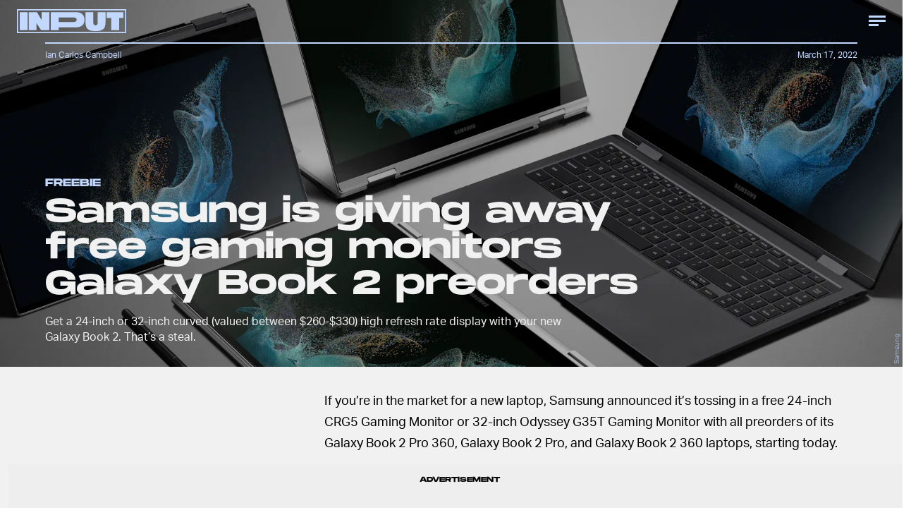

--- FILE ---
content_type: text/html; charset=utf-8
request_url: https://www.google.com/recaptcha/api2/aframe
body_size: 266
content:
<!DOCTYPE HTML><html><head><meta http-equiv="content-type" content="text/html; charset=UTF-8"></head><body><script nonce="5nIs_c8Te0vewmvmQGX1NA">/** Anti-fraud and anti-abuse applications only. See google.com/recaptcha */ try{var clients={'sodar':'https://pagead2.googlesyndication.com/pagead/sodar?'};window.addEventListener("message",function(a){try{if(a.source===window.parent){var b=JSON.parse(a.data);var c=clients[b['id']];if(c){var d=document.createElement('img');d.src=c+b['params']+'&rc='+(localStorage.getItem("rc::a")?sessionStorage.getItem("rc::b"):"");window.document.body.appendChild(d);sessionStorage.setItem("rc::e",parseInt(sessionStorage.getItem("rc::e")||0)+1);localStorage.setItem("rc::h",'1765792338882');}}}catch(b){}});window.parent.postMessage("_grecaptcha_ready", "*");}catch(b){}</script></body></html>

--- FILE ---
content_type: image/svg+xml
request_url: https://cdn2.bustle.com/2025/input/pinterest-0a16323764.svg
body_size: -243
content:
<svg xmlns="http://www.w3.org/2000/svg" viewBox="0 0 32 32"><path fill="#222" d="M28.386 10.53c0 7.21-4.008 12.598-9.918 12.598-1.985 0-3.851-1.073-4.49-2.292 0 0-1.068 4.235-1.292 5.053-.796 2.888-3.137 5.777-3.318 6.015-.127.165-.407.113-.437-.105-.051-.368-.647-4.013.055-6.986l2.364-10.016s-.586-1.174-.586-2.908c0-2.725 1.578-4.758 3.544-4.758 1.672 0 2.479 1.254 2.479 2.759 0 1.682-1.069 4.194-1.622 6.522-.461 1.95.978 3.541 2.901 3.541 3.482 0 5.827-4.474 5.827-9.773 0-4.028-2.712-7.044-7.648-7.044-5.574 0-9.049 4.158-9.049 8.803 0 1.602.473 2.732 1.213 3.605.339.402.387.563.264 1.025-.09.339-.29 1.152-.376 1.475-.122.466-.499.632-.92.46-2.567-1.048-3.764-3.861-3.764-7.022C3.614 6.261 8.017 0 16.75 0c7.019 0 11.636 5.077 11.636 10.53"/></svg>